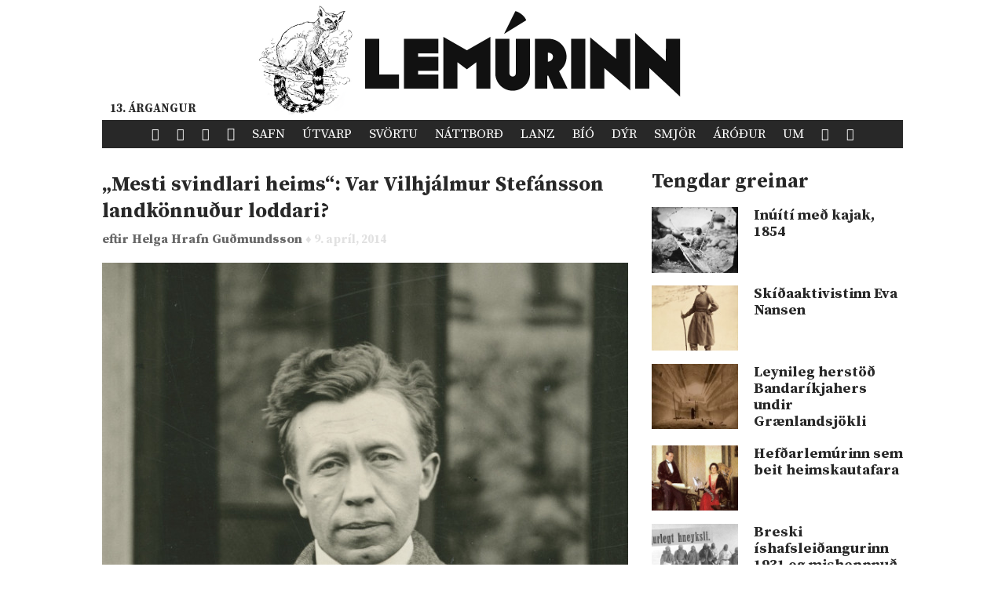

--- FILE ---
content_type: text/html; charset=UTF-8
request_url: https://www.lemurinn.is/2014/04/09/mesti-svindlari-heims-var-vilhjalmur-stefansson-landkonnudur-loddari/
body_size: 11177
content:
<!DOCTYPE html>

    <!--HTML by Sveinbjörn Þórðarson-->
    <!--Make sure this renders correctly in the steaming turd that is IE -->
    <!--[if lt IE 7]> <html lang="is" class="lt-ie9 lt-ie8 lt-ie7"> <![endif]-->
    <!--[if IE 7]> <html lang="is" class="lt-ie9 lt-ie8"> <![endif]-->
    <!--[if IE 8]> <html lang="is" class="lt-ie9"> <![endif]-->
    <!--[if gt IE 8]><!--><html lang="is"><!--<![endif]-->

    <head>
        <title>„Mesti svindlari heims“: Var Vilhjálmur Stefánsson landkönnuður loddari? | Lemúrinn</title>
        
        <!-- META -->
        <meta http-equiv="Content-Type" content="text/html; charset=UTF-8">
        <meta http-equiv="Content-Language" content="is">
        <meta charset="utf-8">
        <meta name="viewport" content="width=device-width, initial-scale=1">

        <!-- FB META -->
        
            <meta property="og:title" content="„Mesti svindlari heims“: Var Vilhjálmur Stefánsson landkönnuður loddari?">
        <meta property="og:site_name" content="Lemúrinn">  
        <meta property="og:type" content="article"> 
        <meta property="fb:app_id" content="186476388086986">
        <meta property="og:image" content="https://lemurinn.is/wp-content/uploads/2014/04/Stef228_1_12_Stef_Peary_Greely_1919-670x648.jpg">
        <meta property="og:description" content="">  
        <meta property="og:url" content="https://lemurinn.is/2014/04/09/mesti-svindlari-heims-var-vilhjalmur-stefansson-landkonnudur-loddari/">
        <meta property="article:published_time" content="2014-04-09T15:09:09+00:00">
        <link rel="image_src" href="https://lemurinn.is/wp-content/uploads/2014/04/Stef228_1_12_Stef_Peary_Greely_1919-670x648.jpg">
 
        <meta property="og:locale" content="is_IS">
        
        <!-- STYLES -->
        <link rel="stylesheet" type="text/css" media="all" href="https://lemurinn.is/wp-content/themes/lemur2013/style.css">                
        
        <!-- FONTS -->
        <link href="https://fonts.gstatic.com" rel="preconnect" crossorigin>
        <link href="https://fonts.googleapis.com/css2?family=Source+Serif+Pro:ital,wght@0,400;0,700;1,400&display=swap" rel="stylesheet">

        <!-- RSS, icons, etc. -->
        <link rel="alternate" type="application/rss+xml" title="RSS-veita Lemúrsins" href="https://lemurinn.is/feed/">
        <link rel="apple-touch-icon" type="image/png" href="https://lemurinn.is/wp-content/themes/lemur2013/assets/images/lemur-apple-icon.png">
        <link rel="shortcut icon" type="image/x-icon" href="https://lemurinn.is/wp-content/themes/lemur2013/assets/images/favico.ico">
        
        <!-- WP HEADER -->
        <link rel='stylesheet' id='wp-block-library-css'  href='https://lemurinn.is/wp-includes/css/dist/block-library/style.min.css?ver=5.5.15' type='text/css' media='all' />
<style id='wp-block-library-inline-css' type='text/css'>
.has-text-align-justify{text-align:justify;}
</style>
<link rel="https://api.w.org/" href="https://lemurinn.is/wp-json/" /><link rel="alternate" type="application/json" href="https://lemurinn.is/wp-json/wp/v2/posts/31652" /><link rel="canonical" href="https://lemurinn.is/2014/04/09/mesti-svindlari-heims-var-vilhjalmur-stefansson-landkonnudur-loddari/" />
<link rel="alternate" type="application/json+oembed" href="https://lemurinn.is/wp-json/oembed/1.0/embed?url=https%3A%2F%2Flemurinn.is%2F2014%2F04%2F09%2Fmesti-svindlari-heims-var-vilhjalmur-stefansson-landkonnudur-loddari%2F" />
<link rel="alternate" type="text/xml+oembed" href="https://lemurinn.is/wp-json/oembed/1.0/embed?url=https%3A%2F%2Flemurinn.is%2F2014%2F04%2F09%2Fmesti-svindlari-heims-var-vilhjalmur-stefansson-landkonnudur-loddari%2F&#038;format=xml" />
<style type='text/css'>img#wpstats{display:none}</style>        
        <!-- SCRIPTS -->
        <link href="https://ajax.googleapis.com" rel="preconnect" crossorigin>
        <script src="https://ajax.googleapis.com/ajax/libs/jquery/1.9.0/jquery.min.js"></script>
        <script src="https://lemurinn.is/wp-content/themes/lemur2013/assets/js/jquery.fancybox.pack.js" defer></script>
        
        <!--[if lt IE 9]>
            <script src="//html5shiv.googlecode.com/svn/trunk/html5.js"></script>
            <link rel="stylesheet" type="text/css" media="all" href="https://lemurinn.is/wp-content/themes/lemur2013/style-lt-ie9.css">  
        <![endif]-->
        <!--[if lte IE 7]>
            <script src="https://lemurinn.is/wp-content/themes/lemur2013/assets/js/lte-ie7.js"></script>
        <![endif]-->
        
    </head>
    
    
    <body class="post-template-default single single-post postid-31652 single-format-standard forsida">
        
        <div id="fb-root"></div>
        
        <div class="wrap">
            
            <header class="header">
                
                                <div>           
                    <a href="https://lemurinn.is/" class="logo" title="Aftur á forsíðu">
                        <div class="facebook-like">
                            <div class="fb-like" data-href="https://facebook.com/lemurinn" data-send="false" data-width="120" data-show-faces="false" data-colorscheme="light" data-layout="button_count"></div>
                        </div>
                    </a>
                
                                            <div class="argangur">
                            <a href="https://lemurinn.is/tag/lemursafmaeli/">
                            13. árgangur                            </a>
                        </div>
                                    </div>
                
                <nav class="nav">
                    <ul>
                        <li><a href="https://lemurinn.is/" title="Fara á forsíðu"><i class="icon-home"></i></a></li>
                        <li><a href="https://lemurinn.is/timalina" title="Tímalína Lemúrsins: Farðu á flakk um tímann!"><i class="icon-hour-glass"></i></a></li>
                        <li><a href="https://lemurinn.is/lemurskort" title="Lemúrskortið: Farðu á flakk um heiminn!"><i class="icon-earth"></i></a></li>
                        <li><a href="https://lemurinn.is/myndaalbum" title="Myndaalbúm Lemúrsins"><i class="icon-camera"></i></a></li>
                        <li><a href="https://lemurinn.is/greinasafn" title="Greinasafn Lemúrsins er fullt af skemmtilegu efni">Safn</a></li>
                        <!--<li><a href="https://lemurinn.is/myndaalbum" title="Myndaalbúm Lemúrsins">Albúmið</a></li>-->
                        <li><a href="https://lemurinn.is/utvarp" title="Útvarp Lemúr: Útvarpsþættir Lemúrsins">Útvarp</a></li>
                        <li><a href="https://lemurinn.is/svortu" title="Svörtu síðurnar: Allt á sviði hryllings og viðbjóðs">Svörtu</a></li>
                        <!--<li><a href="https://lemurinn.is/langtiburtistan" title="Langtíburtistan: Miðausturlandablogg Lemúrsins">Langtíburtistan</a></li>-->
                        <!--<li><a href="https://lemurinn.is/sudrid" title="Suðrið: Rómanska Ameríka á Lemúrnum">Suðrið</a></li>
                        <li><a href="https://lemurinn.is/babel" title="Babelsturninn: Hugmyndasögublogg Lemúrsins">Babel</a></li>-->
                        <li><a href="https://lemurinn.is/nattbord" title="Náttborðið: Bókablogg Lemúrsins">Náttborð</a></li>
                        <li><a href="https://lemurinn.is/lanztidindi" title="Lanztíðindi: Úrklippusafn Lemúrsins">Lanz</a></li>
                        <li><a href="https://lemurinn.is/bio" title="Bíó Lemúr: Hreyfimyndablogg Lemúrsins">Bíó</a></li>
                        <li><a href="https://lemurinn.is/kvikindin" title="Kvikindin: Dýrasíða Lemúrsins">Dýr</a></li>
                        <li><a href="https://lemurinn.is/smjorfjall" title="Smjörfjall sögunnar: Gamanmál fortíðarinnar">Smjör</a></li>
                        <li><a href="https://lemurinn.is/arodursmal" title="Áróðursmálaráðuneytið">Áróður</a></li>
                        <li><a href="https://lemurinn.is/um" title="Um Lemúrinn">Um</a></li>
                        <li><a href="https://lemurinn.is/?random&amp;cachebuster=447903808" title="Teningunum er kastað. Grein af handahófi."><i class="icon-dice"></i></a></li>
                        <li><a href="https://lemurinn.is/leita" title="Leita á Lemúrnum"><i class="icon-search"></i></a></li>
                        
                    </ul>
                </nav>

            </header>
            
            <div class="content">
                                <div class="grid gutter collapse720">
                    
                    <div class="col s2of3 main">

    
        <div class="post clear single post-31652 type-post status-publish format-standard has-post-thumbnail hentry category-forsida tag-jennifer-niven tag-karluk tag-roald-amundsen tag-vilhjalmur-stefansson tag-wrangel-eyja" id="post_31652">
        
    	    <h2>
    <a href="https://lemurinn.is/2014/04/09/mesti-svindlari-heims-var-vilhjalmur-stefansson-landkonnudur-loddari/">
        „Mesti svindlari heims“: Var Vilhjálmur Stefánsson landkönnuður loddari?    </a>
</h2>


<div class="post-meta grid">
    
    <div class="col s2of3 author-box">
        eftir
	    <a class="author" href="https://lemurinn.is/author/helgi/" title="Greinar eftir Helga Hrafn Guðmundsson">
	        Helga Hrafn Guðmundsson 
	    </a> 
	    <span class="post-date">
	        ♦ 9. apríl, 2014	    </span>
	</div>
	
		<div class="col s1of3 facebook-like">
	    <div class="fb-like" data-action="like" data-href="https://lemurinn.is/2014/04/09/mesti-svindlari-heims-var-vilhjalmur-stefansson-landkonnudur-loddari/" data-send="false" data-width="60" data-show-faces="false" data-colorscheme="light" data-layout="button_count"></div>
    </div>
        
</div>


<div class="featured-image">
    
        
    <a href="https://lemurinn.is/wp-content/uploads/2014/04/Stef228_1_12_Stef_Peary_Greely_1919.jpg" title="„Mesti svindlari heims“: Var Vilhjálmur Stefánsson landkönnuður loddari?">
        <img width="670" height="648" src="https://lemurinn.is/wp-content/uploads/2014/04/Stef228_1_12_Stef_Peary_Greely_1919-670x648.jpg" class="image wp-post-image" alt="„Mesti svindlari heims“: Var Vilhjálmur Stefánsson landkönnuður loddari?" loading="lazy" title="„Mesti svindlari heims“: Var Vilhjálmur Stefánsson landkönnuður loddari?" srcset="https://lemurinn.is/wp-content/uploads/2014/04/Stef228_1_12_Stef_Peary_Greely_1919-670x648.jpg 670w, https://lemurinn.is/wp-content/uploads/2014/04/Stef228_1_12_Stef_Peary_Greely_1919-300x290.jpg 300w, https://lemurinn.is/wp-content/uploads/2014/04/Stef228_1_12_Stef_Peary_Greely_1919-1024x990.jpg 1024w, https://lemurinn.is/wp-content/uploads/2014/04/Stef228_1_12_Stef_Peary_Greely_1919.jpg 1280w" sizes="(max-width: 670px) 100vw, 670px" />    </a>
</div>
    	    
        	<div class="post-content">
        	    <p><strong>Fyrir Íslendingum er Vilhjálmur Stefánsson hetja. En ýmsar bækur greina frá hörmulegum mistökum hans í leiðöngrum um norðurslóðir. Það var til dæmis honum að kenna að kona hafnaði alein á ískaldri eyju í Norður-Íshafi. Amundsen kallaði hann „mesta svikara heims“.</strong></p>
<p>&nbsp;</p>
<p>Vestur-Íslendingurinn heimsfrægi, Vilhjálmur Stefánsson frá Gimli í Manitoba í Kanada, var einn áhrifamesti landkönnuður heims í kortlagningu landsvæða við norðurheimsskaut jarðar og vegna rannsókna sinna á inúítaþjóðum Norður-Ameríku.</p>
<p>&nbsp;</p>
<p>Vilhjálmur sigldi á Norður-Íshafi á seglskipinu Karluk með áhöfn sinni og kannaði áður óþekktar slóðir. Árið 1913 lagði hann af stað í leiðangur fyrir kanadísk yfirvöld til að kortleggja og rannsaka landsvæði norður af Alaska og notaði Karluk til siglingarinnar. Þetta var árið áður en fyrri heimsstyrjöldin hófst. Það eimdi enn af gamla tímanum.</p>
<p>&nbsp;</p>
<p>Þó að ártalið 1913 tilheyri tuttugustu öldinni hafði það ár meira sameiginlegt með nítjándu öld, að minnsta kosti með sjónarhorni nútímamannsins. Bílar, flugvélar og útvörp voru öll í vöggu. Ímyndum okkur Ísland árið 1913. Þá var nánast ekkert af þessu komið til sögunnar. Enn var langt í land að mikilvægar vísindalegar uppgötvanir, sem umbylt hafa lífi okkar, litu dagsins ljós. Árið 1913 hættu menn enn lífi sínu með því að sigla á lélegum viðarskipum á norðurslóðir.</p>
<p>&nbsp;</p>
<div id="attachment_31654" style="width: 443px" class="wp-caption aligncenter"><a href="http://lemurinn.is/wp-content/uploads/2014/04/Karluk_in_the_Ice_Bartlett.png"><img aria-describedby="caption-attachment-31654" loading="lazy" class="size-full wp-image-31654" alt="Karluk_in_the_Ice_Bartlett" src="http://lemurinn.is/wp-content/uploads/2014/04/Karluk_in_the_Ice_Bartlett.png" width="433" height="298" srcset="https://lemurinn.is/wp-content/uploads/2014/04/Karluk_in_the_Ice_Bartlett.png 433w, https://lemurinn.is/wp-content/uploads/2014/04/Karluk_in_the_Ice_Bartlett-300x206.png 300w" sizes="(max-width: 433px) 100vw, 433px" /></a><p id="caption-attachment-31654" class="wp-caption-text">Karluk.</p></div>
<p>&nbsp;</p>
<p>Fjölmiðlar fylgdust grannt með Vilhjálmi og félögum hans. Í áhöfninni voru 25 manns. Mikill hetjublær var í dagblaðaskrifum um leiðangurinn. Kanadamenn voru stoltir af þessum fræknu köppum og bjuggust við miklu af þeim.</p>
<p>&nbsp;</p>
<p>Eftir nokkrar vikur festist skipið hins vegar í hafís og sat pikkfast. Vilhjálmur yfirgaf þá skip sitt og hélt út á ísinn við þriðja mann. Þeir voru á ferðalagi í um 100 daga og veiddu sér til matar með riffli þar til annað skip kom og sigldi með þá heim.</p>
<p>&nbsp;</p>
<div id="attachment_31655" style="width: 1012px" class="wp-caption aligncenter"><a href="http://lemurinn.is/wp-content/uploads/2014/04/Karluk_voyage_map.jpg"><img aria-describedby="caption-attachment-31655" loading="lazy" class="size-full wp-image-31655" alt="Ferð Karluks. Mynd: Wikipedia." src="http://lemurinn.is/wp-content/uploads/2014/04/Karluk_voyage_map.jpg" width="1002" height="672" srcset="https://lemurinn.is/wp-content/uploads/2014/04/Karluk_voyage_map.jpg 1002w, https://lemurinn.is/wp-content/uploads/2014/04/Karluk_voyage_map-300x201.jpg 300w, https://lemurinn.is/wp-content/uploads/2014/04/Karluk_voyage_map-670x449.jpg 670w" sizes="(max-width: 1002px) 100vw, 1002px" /></a><p id="caption-attachment-31655" class="wp-caption-text">Ferð Karluks. Mynd: Wikipedia.</p></div>
<p>&nbsp;</p>
<p>Karluk rak hins vegar með ísnum og feyktist að lokum með honum yfir Beringsund á hafsvæðið á milli Síberíu og Alaska sem nefnist Tjúksí-sjór. Þar brotnaði skipið og sökk í janúar 1914. Fjórir menn náðu til Herald-eyjar en létust þar úr vosbúð. Herald-ey er ísköld eyðieyja norður af Síberíu, hún var ekki uppgötvuð fyrr en á nítjándu öld. Eyjan heitir í höfuðið á bresku herskipi en áhöfn þess uppgötvaði hana árið 1849. Hún tilheyrir Rússlandi í dag.</p>
<p>&nbsp;</p>
<p>Aðrir áhafnarmeðlimir hröktust til Wrangel-eyju og var þeim sem lifðu af hörmungarnar þar bjargað um borð í bandarískt fiskveiðiskip átta mánuðum seinna.</p>
<p>&nbsp;</p>
<div id="attachment_31660" style="width: 734px" class="wp-caption aligncenter"><a href="http://lemurinn.is/wp-content/uploads/2014/04/Karluk_survivors.jpg"><img aria-describedby="caption-attachment-31660" loading="lazy" class="size-full wp-image-31660" alt="Karluk_survivors" src="http://lemurinn.is/wp-content/uploads/2014/04/Karluk_survivors.jpg" width="724" height="489" srcset="https://lemurinn.is/wp-content/uploads/2014/04/Karluk_survivors.jpg 724w, https://lemurinn.is/wp-content/uploads/2014/04/Karluk_survivors-300x202.jpg 300w, https://lemurinn.is/wp-content/uploads/2014/04/Karluk_survivors-670x452.jpg 670w" sizes="(max-width: 724px) 100vw, 724px" /></a><p id="caption-attachment-31660" class="wp-caption-text">Skipverjar af Karluk.</p></div>
<p>&nbsp;</p>
<p>Wrangel-ey liggur líkt og Herald-eyja norður af Síberíu og tilheyrir Rússum í dag. Wrangel er hins vegar mun stærri eyja, um það bil einn af tíundi af Íslandi. Eyjan er í dag á heimsminjaskrá UNESCO, Mennta-, vísinda- og menningarstofnunar Sameinuðu þjóðanna. Hún er mikilvæg fjölda dýrategunda sem þar búa. Í Wrangeleyju er þéttbýlasta byggð ísbjarna í heiminum. Þar eru líka selir, rostungar og læmingjar. Talið er að síðustu mammútar eða loðfílar heimsins hafi búið á þessari eyju. Nokkrir þjóðgarðsverðir búa á eyjunni og vísindamenn fara til hennar reglulega en annars búa menn ekki þar.</p>
<p>&nbsp;</p>
<p>En aftur að Vilhjálmi Stefánssyni. Hann var harðlega gagnrýndur fyrir örlög Karluks. Mörgum fannst að ekki hefði verið staðið nægilega vel að skipulagningu og undirbúningi leiðangursins.</p>
<p>&nbsp;</p>
<div id="attachment_31657" style="width: 652px" class="wp-caption aligncenter"><a href="http://lemurinn.is/wp-content/uploads/2014/04/642px-Vilhjalmur_Stefansson.jpg"><img aria-describedby="caption-attachment-31657" loading="lazy" class="size-full wp-image-31657" alt="Vilhjálmur Stefánsson um 1915." src="http://lemurinn.is/wp-content/uploads/2014/04/642px-Vilhjalmur_Stefansson.jpg" width="642" height="1024" srcset="https://lemurinn.is/wp-content/uploads/2014/04/642px-Vilhjalmur_Stefansson.jpg 642w, https://lemurinn.is/wp-content/uploads/2014/04/642px-Vilhjalmur_Stefansson-188x300.jpg 188w" sizes="(max-width: 642px) 100vw, 642px" /></a><p id="caption-attachment-31657" class="wp-caption-text">Vilhjálmur Stefánsson um 1915.</p></div>
<p>&nbsp;</p>
<p>Skipstjóri á skipinu hafði áhyggjur af ástandi skipsins áður en lagt var af stað. Vélstjórinn sagði síðar að vél skipsins hefði verið mjög léleg.</p>
<p>&nbsp;</p>
<p>Að auki þótti óafsakanlegt af leiðtoganum Vilhjálmi að yfirgefa menn sína þegar vandræðin hófust.</p>
<p>&nbsp;</p>
<p>Árið 1921 skipulagði Vilhjálmur nýjan leiðangur til Wrangel-eyjar. Markmiðið var að slá kanadískri eign á eyjuna. En kanadísk yfirvöld vildu reyndar ekki taka opinberlega þátt í leiðangrinum vegna skipskaðans 1914.</p>
<p>&nbsp;</p>
<p>Vilhjálmur réði fjóra unga menn til leiðangursins sem hann valdi vegna reynslu þeirra og þekkingar á sviði landafræði og vísinda. Þeir voru Allan Crawford frá Kanada og Bandaríkjamennirnir, Lorne Knight, Milton Galle og Fred Maurer. Sá síðastnefndi var einn áhafnarmeðlima Karluk sem dúsað hafði í átta mánuði á Wrangel-eyju árið 1914. Vanur maður.</p>
<p>&nbsp;</p>
<div id="attachment_31656" style="width: 814px" class="wp-caption aligncenter"><a href="http://lemurinn.is/wp-content/uploads/2014/04/ada_stem8_1_7_a.jpg"><img aria-describedby="caption-attachment-31656" loading="lazy" class="size-large wp-image-31656" alt="Ada Blackjack." src="http://lemurinn.is/wp-content/uploads/2014/04/ada_stem8_1_7_a-804x1024.jpg" width="804" height="1024" srcset="https://lemurinn.is/wp-content/uploads/2014/04/ada_stem8_1_7_a-804x1024.jpg 804w, https://lemurinn.is/wp-content/uploads/2014/04/ada_stem8_1_7_a-235x300.jpg 235w, https://lemurinn.is/wp-content/uploads/2014/04/ada_stem8_1_7_a-670x852.jpg 670w, https://lemurinn.is/wp-content/uploads/2014/04/ada_stem8_1_7_a.jpg 1257w" sizes="(max-width: 804px) 100vw, 804px" /></a><p id="caption-attachment-31656" class="wp-caption-text">Ada Blackjack.</p></div>
<p>&nbsp;</p>
<p>Fjórmenningarnir lögðu af stað frá Nome í Alaska og tóku með sér í leiðangurinnn unga inútíakonu, Ödu Blackjack, sem skyldi verða kokkur og saumakona hópsins. Landkönnuðunum ungu og Ödu var svo skutlað með skipi til Wrangel-eyju og voru þau skilin eftir á henni þann 16. september 1921.</p>
<p>&nbsp;</p>
<p>Fljótlega kom í ljós að ekki svaðilförin var ekki nægilega úthugsuð. Útbúnaður hópsins var lélegur fyrir hinar vægast sagt óblíða veðurfar Wrangel-eyjar. Og það kom á daginn að piltarnir fjórir voru engan veginn nógu reyndir heimsskautafarar fyrir svona erfiðan leiðangur. Þeir fóru því auðvitað að örvænta. Ada Blackjack virtist hraust og tilbúin fyrir harðan vetur. Hún var samt, eins og hinir, ung og reynslulaus og var logandi hrædd við byssur og ísbirni. Hún var líka hálfstressuð í kringum hvítu borgarstrákana sem hún var allt í einu lent ein með á heimsskautaeyju. Hún kunni ekki að veiða, leggja gildrur eða reisa snjóhús.</p>
<p>&nbsp;</p>
<p>Þegar vistir hópsins höfðu verið kláraðar mun fyrr en áætlað var fóru piltarnir á veiðar. Lítið sem ekkert hafðist upp úr krafsinu og hungrið svarf að.</p>
<p>&nbsp;</p>
<div id="attachment_31658" style="width: 1034px" class="wp-caption aligncenter"><a href="http://lemurinn.is/wp-content/uploads/2014/04/wrangel-island-2048.jpg"><img aria-describedby="caption-attachment-31658" loading="lazy" class="size-large wp-image-31658" alt="Wrangel-eyja. Kort frá National Geographic. " src="http://lemurinn.is/wp-content/uploads/2014/04/wrangel-island-2048-1024x740.jpg" width="1024" height="740" srcset="https://lemurinn.is/wp-content/uploads/2014/04/wrangel-island-2048-1024x740.jpg 1024w, https://lemurinn.is/wp-content/uploads/2014/04/wrangel-island-2048-300x216.jpg 300w, https://lemurinn.is/wp-content/uploads/2014/04/wrangel-island-2048-275x200.jpg 275w, https://lemurinn.is/wp-content/uploads/2014/04/wrangel-island-2048-670x484.jpg 670w, https://lemurinn.is/wp-content/uploads/2014/04/wrangel-island-2048.jpg 2048w" sizes="(max-width: 1024px) 100vw, 1024px" /></a><p id="caption-attachment-31658" class="wp-caption-text">Wrangel-eyja. Kort frá National Geographic.</p></div>
<p>&nbsp;</p>
<p>Þann 28. janúar 1923 ákváðu þrír landkönnuðanna að freista þess að ferðast fótgangandi rúma þúsund kílómetra yfir ísilagt hafið yfir til næstu byggðar á meginlandi Síberíu til að leitar aðstoðar og matar þar.</p>
<p>&nbsp;</p>
<p>Þúsund kílómetrar eru nú ekki beint stuttur göngutúr. Sem viðmið skal nefnt að um þúsund kílómetrar aðskilja Ísland og Noreg.</p>
<p>&nbsp;</p>
<p>Þeir skildu Ödu Blackjack eftir með Lorne Knight sem þjáðist af skyrbjúgi og öðrum kvillum. Til þremenninga hefur ekki nokkuð maður heyrt síðan og er talið að þeir hafi látist á ísnum skammt frá Wrangel-eyju.</p>
<p>&nbsp;</p>
<p>Ada hjúkraði Knight þar til hann lést í apríl 1923. Þar með var hún alein eftir á einu kaldasta landsvæði jarðar með engan sér til félagsskapar nema kött, sem leiðangursmennirnir höfðu tekið með sér. Hún lærði að lifa upp á eigin spýtur og þraukaði þangað til kunningjar Vilhjálms Stefánssonar, sem áttu leið hjá, björguðu henni og kattargreyinu í ágúst 1923. Hún hafði þá dvalið á eyjunni í tvö ár og þar af fimm mánuði alein.</p>
<p>&nbsp;</p>
<p><a href="http://lemurinn.is/wp-content/uploads/2014/04/00000854_ac_0001.jpg"><img loading="lazy" class="aligncenter size-full wp-image-31659" alt="00000854_ac_0001" src="http://lemurinn.is/wp-content/uploads/2014/04/00000854_ac_0001.jpg" width="651" height="800" srcset="https://lemurinn.is/wp-content/uploads/2014/04/00000854_ac_0001.jpg 651w, https://lemurinn.is/wp-content/uploads/2014/04/00000854_ac_0001-244x300.jpg 244w" sizes="(max-width: 651px) 100vw, 651px" /></a></p>
<p>&nbsp;</p>
<p>Við heimkomuna uppnefndu fjölmiðlar Ödu Blackjack „kvenkyns Robinson Krúsó“. Hún notaði launin frá Vilhjálmi til að leita góðrar lækningar fyrir son sinn sem þjáðist af berklum. Hún seldi skinn og feldi sem hún safnaði á Wrangel-eyju og bjó um tíma í Seattle í Washington-ríki í Bandaríkjunum. Hún var hlédræg ung kona og þoldi ekki kastljós fjölmiðlanna. Því varð úr að hún leitaði aftur á norðurslóðir og settist að í Alaska og lést 85 ára að aldri árið 1983.</p>
<p>&nbsp;</p>
<p>Orðspor Vilhjálms Stefánssonar beið enn hnekki fyrir hörmungar ungu leiðangursmannanna á Wrangel-eyju. Hann hafði í annað sinn gjörsamlega klúðrað leiðangri, sent illa búna og reynslulitla unga menn út í opinn dauðann.</p>
<p>&nbsp;</p>
<p>Og hafði í þokkabót ekki tekist að senda björgunarskip fyrr en of seint. Fjölskyldur látnu leiðangursmannanna voru vonsviknar og sárar honum fyrir að hlúa ekki betur að mönnum sínum. Seinna voru svo skrifaðar metsölubækur um leiðangurinn til Wrangel-eyju og er Vilhjálmur sagður hafa grætt stórfé á þeim. Ada Blackjack sá aldrei einn einasta eyri af gróðanum þrátt fyrir að hafa lifað atburðina af og verið eina vitnið um þá.</p>
<p>&nbsp;</p>
<div id="attachment_31661" style="width: 330px" class="wp-caption aligncenter"><a href="http://lemurinn.is/wp-content/uploads/2014/04/9356311588_2b15c2cb09.jpg"><img aria-describedby="caption-attachment-31661" loading="lazy" class="size-full wp-image-31661" alt="Jennifer Niven." src="http://lemurinn.is/wp-content/uploads/2014/04/9356311588_2b15c2cb09.jpg" width="320" height="266" srcset="https://lemurinn.is/wp-content/uploads/2014/04/9356311588_2b15c2cb09.jpg 320w, https://lemurinn.is/wp-content/uploads/2014/04/9356311588_2b15c2cb09-300x249.jpg 300w" sizes="(max-width: 320px) 100vw, 320px" /></a><p id="caption-attachment-31661" class="wp-caption-text">Jennifer Niven.</p></div>
<p>&nbsp;</p>
<p>Þetta er að minnsta kosti það sem fram hefur komið í nýlegum bókum um þessi mál. Rithöfundurinn Jennifer Niven hefur skrifað tvær bækur um svaðilfarir Vilhjálms Stefánssonar. Sú fyrri fjallar um leiðangur Karluks og nefnist Ísherrann en hún kom út á íslensku 2002 í þýðingu Rúnars Helga Vignissonar. Niven hefur auk þess skrifað bók um Ödu Blackjack.</p>
<p>&nbsp;</p>
<p>Dr. Gísli Pálsson prófessor í mannfræði við Háskóla Íslands ritaði grein í Lesbók Morgunblaðsins árið 2001 þar sem hann fjallaði um Ísherrann eftir Niven. Hann segir að þrátt fyrir að bókin sé heillandi, hrífandi og átakanleg sé hún nokkuð hlutdæg vegna þess að hún skrifi einvörðungu frá sjónarhóli fórnarlambanna. Það sé mikil einföldun að segja að Vilhjálmur hafi verið ábyrgur fyrir öllu sem úrskeiðis fór. Og hann bendir á að Vilhjálmur hafi verið mikið gagnrýndur uppúr 1950 eftir að hann var sakaður um að vera kommúnisti á árunum þegar bandaríski öldungardeildarþingmaðurinn Joseph McCarthy stundaði sínar nornaveiðar. Það verði að setja þá gagnrýni sem verk Vilhjálms Stefánssonar urðu fyrir á síðari hluta tuttugustu aldar í samhengi við kalda stríðið.</p>
<p>&nbsp;</p>
<p>En Roald Amundsen, Norðmaðurinn sem vann það afrek að verða fyrstur til að ná til suðurpólsins, sagði að Vilhjálmur Stefánsson væri „mesti svindlari heims“.</p>
<p>&nbsp;</p>
<div id="attachment_31664" style="width: 560px" class="wp-caption aligncenter"><a href="http://lemurinn.is/wp-content/uploads/2014/04/Roald_Engelbregt_Gravning_Amundsen_4727306129.jpg"><img aria-describedby="caption-attachment-31664" loading="lazy" class="size-full wp-image-31664" alt="Amundsen." src="http://lemurinn.is/wp-content/uploads/2014/04/Roald_Engelbregt_Gravning_Amundsen_4727306129.jpg" width="550" height="413" srcset="https://lemurinn.is/wp-content/uploads/2014/04/Roald_Engelbregt_Gravning_Amundsen_4727306129.jpg 550w, https://lemurinn.is/wp-content/uploads/2014/04/Roald_Engelbregt_Gravning_Amundsen_4727306129-300x225.jpg 300w, https://lemurinn.is/wp-content/uploads/2014/04/Roald_Engelbregt_Gravning_Amundsen_4727306129-120x90.jpg 120w, https://lemurinn.is/wp-content/uploads/2014/04/Roald_Engelbregt_Gravning_Amundsen_4727306129-320x240.jpg 320w" sizes="(max-width: 550px) 100vw, 550px" /></a><p id="caption-attachment-31664" class="wp-caption-text">Amundsen.</p></div>
<p>&nbsp;</p>
<p><a href="http://vulkan.blog.is/blog/vulkan/entry/1277586/">Haraldur Sigurðsson eldfjallafræðingur</a> hefur vakið máls á þessari sögu. „Á Íslandi er minningu Vilhjálms hampað með því að setja á laggirnar árið 1998 rannsóknastofnun sem ber hans nafn, af því að hann var frægur. Rannsóknir síðari tíma sýna nú að hann er frægur að endemum.“</p>
        	</div>
        	
        	<div class="post-footer">                                              
    <div class="flokkar">
        <strong>Flokkar:&nbsp;&nbsp;</strong><a href="https://lemurinn.is/tag/jennifer-niven/" rel="tag">Jennifer Niven</a>&nbsp; <a href="https://lemurinn.is/tag/karluk/" rel="tag">Karluk</a>&nbsp; <a href="https://lemurinn.is/tag/roald-amundsen/" rel="tag">Roald Amundsen</a>&nbsp; <a href="https://lemurinn.is/tag/vilhjalmur-stefansson/" rel="tag">Vilhjálmur Stefánsson</a>&nbsp; <a href="https://lemurinn.is/tag/wrangel-eyja/" rel="tag">Wrangel-eyja</a>    </div>

    <div class="fb-like" data-href="https://lemurinn.is/2014/04/09/mesti-svindlari-heims-var-vilhjalmur-stefansson-landkonnudur-loddari/" data-send="false" data-action="like" data-width="670" data-show-faces="false" data-colorscheme="light" data-layout="standard"></div>

    <div class="comments">
        <div class="fb-comments" data-href="https://lemurinn.is/2014/04/09/mesti-svindlari-heims-var-vilhjalmur-stefansson-landkonnudur-loddari/" data-width="100%" data-num-posts="10" data-colorscheme="light"></div>
    </div>
    
</div>            
        </div>
        
                        </div>

                    <div class="col s1of3 sidebar">
                        <!--googleoff: all-->
<div id="related_posts-2" class="widget_related_posts widget"><h3>Tengdar greinar</h3><div class="widget-body clear"><ul>
<li><a href="https://lemurinn.is/2011/09/16/157-arum-ara-gomul-mynd-af-inuita/"><img width="118" height="90" src="https://lemurinn.is/wp-content/uploads/Captain_Edward_Augustus_Inglefield_-_National_Maritime_Museum_-_Inuit_man_with_a_kayak_pd1.jpg" class="attachment-list size-list wp-post-image" alt="Inútíti árið 1854" loading="lazy" srcset="https://lemurinn.is/wp-content/uploads/Captain_Edward_Augustus_Inglefield_-_National_Maritime_Museum_-_Inuit_man_with_a_kayak_pd1.jpg 2000w, https://lemurinn.is/wp-content/uploads/Captain_Edward_Augustus_Inglefield_-_National_Maritime_Museum_-_Inuit_man_with_a_kayak_pd1-300x229.jpg 300w, https://lemurinn.is/wp-content/uploads/Captain_Edward_Augustus_Inglefield_-_National_Maritime_Museum_-_Inuit_man_with_a_kayak_pd1-1024x783.jpg 1024w, https://lemurinn.is/wp-content/uploads/Captain_Edward_Augustus_Inglefield_-_National_Maritime_Museum_-_Inuit_man_with_a_kayak_pd1-75x57.jpg 75w, https://lemurinn.is/wp-content/uploads/Captain_Edward_Augustus_Inglefield_-_National_Maritime_Museum_-_Inuit_man_with_a_kayak_pd1-275x210.jpg 275w, https://lemurinn.is/wp-content/uploads/Captain_Edward_Augustus_Inglefield_-_National_Maritime_Museum_-_Inuit_man_with_a_kayak_pd1-689x527.jpg 689w" sizes="(max-width: 118px) 100vw, 118px" /></a><a href="https://lemurinn.is/2011/09/16/157-arum-ara-gomul-mynd-af-inuita/">Inúítí með kajak, 1854</a></li>
<li><a href="https://lemurinn.is/2012/03/21/skidaaktivistinn-eva-nansen/"><img width="120" height="90" src="https://lemurinn.is/wp-content/uploads/EvaNansenskiing-120x90.jpg" class="attachment-list size-list wp-post-image" alt="" loading="lazy" srcset="https://lemurinn.is/wp-content/uploads/EvaNansenskiing-120x90.jpg 120w, https://lemurinn.is/wp-content/uploads/EvaNansenskiing-320x240.jpg 320w" sizes="(max-width: 120px) 100vw, 120px" /></a><a href="https://lemurinn.is/2012/03/21/skidaaktivistinn-eva-nansen/">Skíðaaktivistinn Eva Nansen</a></li>
<li><a href="https://lemurinn.is/2012/04/10/leynileg-herstod-bandarikjahers-undir-graenlandsjokli/"><img width="120" height="90" src="https://lemurinn.is/wp-content/uploads/century8-120x90.jpg" class="attachment-list size-list wp-post-image" alt="" loading="lazy" srcset="https://lemurinn.is/wp-content/uploads/century8-120x90.jpg 120w, https://lemurinn.is/wp-content/uploads/century8-320x240.jpg 320w" sizes="(max-width: 120px) 100vw, 120px" /></a><a href="https://lemurinn.is/2012/04/10/leynileg-herstod-bandarikjahers-undir-graenlandsjokli/">Leynileg herstöð Bandaríkjahers undir Grænlandsjökli</a></li>
<li><a href="https://lemurinn.is/2012/07/05/hefdarlemurinn-sem-beit-heimskautafara/"><img width="120" height="90" src="https://lemurinn.is/wp-content/uploads/Screen-Shot-2012-07-04-at-18.35.45--120x90.png" class="attachment-list size-list wp-post-image" alt="" loading="lazy" srcset="https://lemurinn.is/wp-content/uploads/Screen-Shot-2012-07-04-at-18.35.45--120x90.png 120w, https://lemurinn.is/wp-content/uploads/Screen-Shot-2012-07-04-at-18.35.45--320x240.png 320w" sizes="(max-width: 120px) 100vw, 120px" /></a><a href="https://lemurinn.is/2012/07/05/hefdarlemurinn-sem-beit-heimskautafara/">Hefðarlemúrinn sem beit heimskautafara</a></li>
<li><a href="https://lemurinn.is/2012/07/07/breski-ishafsleidangurinn-1931-og-misheppnud-bjorgun-islendinga/"><img width="120" height="90" src="https://lemurinn.is/wp-content/uploads/Screen-Shot-2012-07-06-at-21.49.29--120x90.png" class="attachment-list size-list wp-post-image" alt="" loading="lazy" srcset="https://lemurinn.is/wp-content/uploads/Screen-Shot-2012-07-06-at-21.49.29--120x90.png 120w, https://lemurinn.is/wp-content/uploads/Screen-Shot-2012-07-06-at-21.49.29--320x240.png 320w" sizes="(max-width: 120px) 100vw, 120px" /></a><a href="https://lemurinn.is/2012/07/07/breski-ishafsleidangurinn-1931-og-misheppnud-bjorgun-islendinga/">Breski íshafsleiðangurinn 1931 og misheppnuð björgun Íslendinga</a></li>
<li><a href="https://lemurinn.is/2013/11/26/9-thattur-misheppnadur-bjorgunarleidangur-og-tilkall-islands-til-graenlands/"><img width="120" height="90" src="https://lemurinn.is/wp-content/uploads/2013/11/Screen-Shot-2012-07-06-at-21.49.29--120x90.png" class="attachment-list size-list wp-post-image" alt="" loading="lazy" srcset="https://lemurinn.is/wp-content/uploads/2013/11/Screen-Shot-2012-07-06-at-21.49.29--120x90.png 120w, https://lemurinn.is/wp-content/uploads/2013/11/Screen-Shot-2012-07-06-at-21.49.29--320x240.png 320w" sizes="(max-width: 120px) 100vw, 120px" /></a><a href="https://lemurinn.is/2013/11/26/9-thattur-misheppnadur-bjorgunarleidangur-og-tilkall-islands-til-graenlands/">9. þáttur: Misheppnaður björgunarleiðangur og tilkall Íslands til Grænlands</a></li>
<li><a href="https://lemurinn.is/2013/12/11/thegar-islendingar-strafelldu-saudnautahjardir-og-syndu-kalfa-hennar-a-austurvelli/"><img width="120" height="90" src="https://lemurinn.is/wp-content/uploads/2013/12/saudnaut-120x90.jpg" class="attachment-list size-list wp-post-image" alt="" loading="lazy" srcset="https://lemurinn.is/wp-content/uploads/2013/12/saudnaut-120x90.jpg 120w, https://lemurinn.is/wp-content/uploads/2013/12/saudnaut-320x240.jpg 320w" sizes="(max-width: 120px) 100vw, 120px" /></a><a href="https://lemurinn.is/2013/12/11/thegar-islendingar-strafelldu-saudnautahjardir-og-syndu-kalfa-hennar-a-austurvelli/">Þegar Íslendingar stráfelldu sauðnautahjarðir og sýndu kálfana á Austurvelli</a></li>
</ul></div></div><div id="execphp-93" class="widget_execphp widget"><h3>Meira á Lemúrnum</h3><div class="widget-body clear">			<div class="execphpwidget"><!--<img src="/images/more-lemur.jpg" width="80" height="80" style="float: right;">-->
<div class="sidebar-box post-list">
    <h2>Meira á Lemúrnum</h2>
    <ul class="article-list">
                    <li>
                <a href="https://lemurinn.is/2014/06/17/gotunofn-fyrst-notud-i-reykjavik-1888/" title="Götunöfn fyrst notuð í Reykjavík, 1888">
                    <div class="figure">
                        <div class="aspect album">
                            <img width="120" height="90" src="https://lemurinn.is/wp-content/uploads/2014/06/Screen-Shot-2014-06-17-at-9.58.55-AM-120x90.jpg" class="attachment-list size-list wp-post-image" alt="" loading="lazy" srcset="https://lemurinn.is/wp-content/uploads/2014/06/Screen-Shot-2014-06-17-at-9.58.55-AM-120x90.jpg 120w, https://lemurinn.is/wp-content/uploads/2014/06/Screen-Shot-2014-06-17-at-9.58.55-AM-320x240.jpg 320w" sizes="(max-width: 120px) 100vw, 120px" />                        </div>
                    </div>
                    <p>
Götunöfn fyrst notuð í Reykjavík, 1888</p>
                </a>
            </li>
                    <li>
                <a href="https://lemurinn.is/2019/12/06/regnbogi-yfir-viking-mall-storskemmtilegar-islandsmyndir-bandarisks-hermanns-fra-1983-til-1984/" title="Regnbogi yfir &#8216;Viking Mall&#8217;: Stórskemmtilegar Íslandsmyndir bandarísks hermanns frá 1983 til 1984">
                    <div class="figure">
                        <div class="aspect album">
                            <img width="120" height="90" src="https://lemurinn.is/wp-content/uploads/2019/12/39885765394-93fce6b901-k-120x90.jpg" class="attachment-list size-list wp-post-image" alt="" loading="lazy" srcset="https://lemurinn.is/wp-content/uploads/2019/12/39885765394-93fce6b901-k-120x90.jpg 120w, https://lemurinn.is/wp-content/uploads/2019/12/39885765394-93fce6b901-k-320x240.jpg 320w" sizes="(max-width: 120px) 100vw, 120px" />                        </div>
                    </div>
                    <p>
Regnbogi yfir &#8216;Viking Mall&#8217;: Stórskemmtilegar Íslandsmyndir bandarísks hermanns frá 1983 til 1984</p>
                </a>
            </li>
                    <li>
                <a href="https://lemurinn.is/2011/11/20/lenin-var-algjor-sveppur/" title="Lenín var algjör sveppur">
                    <div class="figure">
                        <div class="aspect album">
                            <img width="120" height="90" src="https://lemurinn.is/wp-content/uploads/lenin.9-120x90.gif" class="attachment-list size-list wp-post-image" alt="" loading="lazy" srcset="https://lemurinn.is/wp-content/uploads/lenin.9-120x90.gif 120w, https://lemurinn.is/wp-content/uploads/lenin.9-320x240.gif 320w" sizes="(max-width: 120px) 100vw, 120px" />                        </div>
                    </div>
                    <p>
Lenín var algjör sveppur</p>
                </a>
            </li>
                    <li>
                <a href="https://lemurinn.is/2013/05/17/rokk-i-argentinu-a-dogum-herforingjastjornarinnar-risaedlurnar-munu-hverfa/" title="Rokk í Argentínu á dögum herforingjastjórnarinnar: „Risaeðlurnar munu hverfa“">
                    <div class="figure">
                        <div class="aspect album">
                            <img width="120" height="90" src="https://lemurinn.is/wp-content/uploads/2013/05/charly_garcia_1_ok_1-120x90.jpg" class="attachment-list size-list wp-post-image" alt="" loading="lazy" srcset="https://lemurinn.is/wp-content/uploads/2013/05/charly_garcia_1_ok_1-120x90.jpg 120w, https://lemurinn.is/wp-content/uploads/2013/05/charly_garcia_1_ok_1-320x240.jpg 320w" sizes="(max-width: 120px) 100vw, 120px" />                        </div>
                    </div>
                    <p>
Rokk í Argentínu á dögum herforingjastjórnarinnar: „Risaeðlurnar munu hverfa“</p>
                </a>
            </li>
                    <li>
                <a href="https://lemurinn.is/2015/01/02/poppedreng-pafagaukur-jons-sigurdssonar-var-ihlutunarsamur-um-stjornmal/" title="„Poppedreng“: Páfagaukur Jóns Sigurðssonar var „íhlutunarsamur um stjórnmál“">
                    <div class="figure">
                        <div class="aspect album">
                            <img width="120" height="90" src="https://lemurinn.is/wp-content/uploads/2015/01/jspafagaukur-120x90.jpg" class="attachment-list size-list wp-post-image" alt="" loading="lazy" srcset="https://lemurinn.is/wp-content/uploads/2015/01/jspafagaukur-120x90.jpg 120w, https://lemurinn.is/wp-content/uploads/2015/01/jspafagaukur-320x240.jpg 320w" sizes="(max-width: 120px) 100vw, 120px" />                        </div>
                    </div>
                    <p>
„Poppedreng“: Páfagaukur Jóns Sigurðssonar var „íhlutunarsamur um stjórnmál“</p>
                </a>
            </li>
            </ul>
</div></div>
		</div></div><!--googleon: all-->                    </div>
            
                </div>
            </div>
        
            <footer class="footer">
            
                <div class="grid gutter collapse720">
                    <div class="col s2of3">
                        
                        <!-- Footer text -->
                        <img src="https://lemurinn.is/wp-content/themes/lemur2013/assets/images/minilem.png" style="float: left; margin-top: -45px; margin-right: 25px;" alt="Lemúrinn">
                        <p>
                            <strong>Lemúrinn</strong> er veftímarit um allt, stofnað í október 2011. <a href="https://lemurinn.is/um" title="Nánar um Lemúrinn">Nánar...</a>
                            <br>
                            Ábendingar sendist á <a href="mailto:lemurinn@lemurinn.is">lemurinn [hjá] lemurinn.is</a>. &nbsp;&nbsp; 
                            <a href="/english/" title="English">
                                <img src="/images/en.png" alt="English" width="18" height="13">
                            </a>
                            <a href="/english/" title="English">
                                English
                            </a>
                        </p>
                        
                    </div>
                    <div class="col s1of3">
                    
                        <!-- Social buttons -->
                        <div class="social text-right">
                            <!--<a href="http://reddit.com/r/lemurinn" title="Lemúrinn á Reddit">
                                <i class="icon-reddit"></i>
                            </a>-->
                            <a href="https://www.facebook.com/lemurinn" title="Lemúrinn á Feisbúkk">
                                <i class="icon-facebook"></i>
                            </a>
                            <a href="https://twitter.com/Lemurinn" title="Lemúrinn á Twitter">
                                <i class="icon-twitter"></i>
                            </a>
                            <a href="https://lemurinn.is/feed/" title="RSS-veita Lemúrsins">
                                <i class="icon-feed"></i>
                            </a>
                        </div>
                    
                    </div>
                </div>
            
            </footer>
        
        </div>
        
        <script type='text/javascript' src='https://lemurinn.is/wp-includes/js/wp-embed.min.js?ver=5.5.15' id='wp-embed-js'></script>
<script src='https://stats.wp.com/e-202440.js' defer></script>
<script>
	_stq = window._stq || [];
	_stq.push([ 'view', {v:'ext',j:'1:9.4.3',blog:'27163743',post:'31652',tz:'0',srv:'lemurinn.is'} ]);
	_stq.push([ 'clickTrackerInit', '27163743', '31652' ]);
</script>
        
        <script src="https://lemurinn.is/wp-content/themes/lemur2013/assets/js/lemur.js" defer></script>
        
    </body>

</html>
<!--
Performance optimized by W3 Total Cache. Learn more: https://www.boldgrid.com/w3-total-cache/

Object Caching 29/251 objects using disk
Page Caching using disk: enhanced 
Minified using disk
Database Caching using disk

Served from: lemurinn.is @ 2024-10-01 05:58:50 by W3 Total Cache
-->